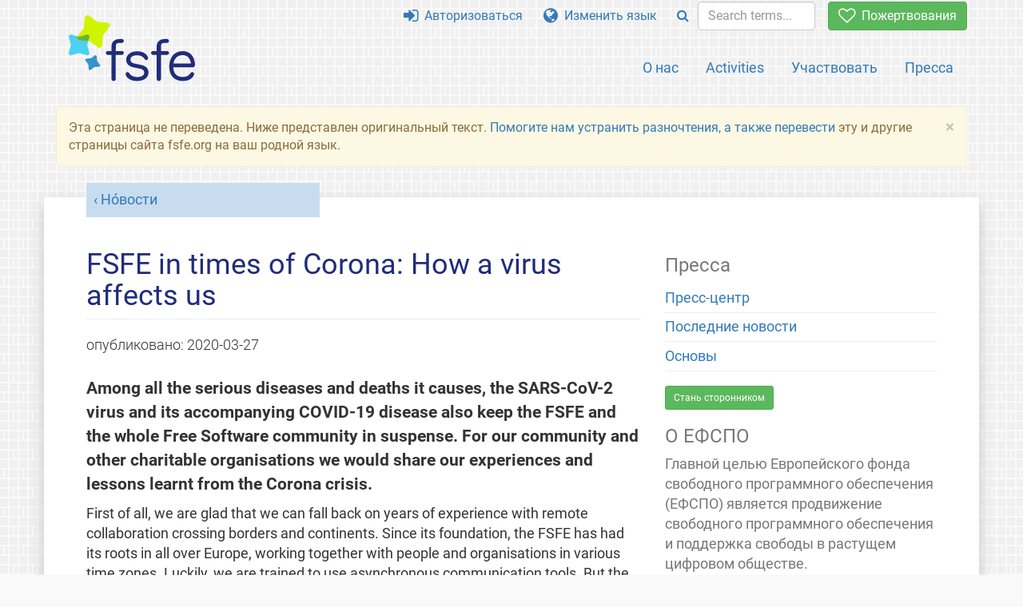

--- FILE ---
content_type: text/html; charset=UTF-8
request_url: https://fsfe.org/news/2020/news-20200327-01.ru.html
body_size: 6529
content:
<!DOCTYPE html>
<html lang="ru" class="ru no-js
      "><head><meta http-equiv="Content-Type" content="text/html; charset=utf-8"><meta name="robots" content="noindex"><meta name="viewport" content='width=device-width, initial-scale=1.0"'><meta http-equiv="X-UA-Compatible" content="IE=edge"><link rel="stylesheet" media="all" href="/look/main.css?20230215" type="text/css"><link rel="stylesheet" media="print" href="/look/print.css" type="text/css"><link rel="icon" href="/graphics/fsfe.ico" type="image/x-icon"><link rel="apple-touch-icon" href="/graphics/touch-icon.png" type="image/png"><link rel="apple-touch-icon-precomposed" href="/graphics/touch-icon.png" type="image/png"><link rel="alternate" title="FSFE " href="/news/news.ru.rss" type="application/rss+xml"><link rel="alternate" title="FSFE " href="/events/events.ru.rss" type="application/rss+xml"><link type="text/html" rel="alternate" hreflang="en" lang="en" href="/news/2020/news-20200327-01.en.html" title="English"><link type="text/html" rel="alternate" hreflang="it" lang="it" href="/news/2020/news-20200327-01.it.html" title="Italiano"><link type="text/html" rel="alternate" hreflang="nl" lang="nl" href="/news/2020/news-20200327-01.nl.html" title="Nederlands"><meta name="description" content="Among all the serious diseases and deaths it causes, the SARS-CoV-2 virus and its accompanying COVID-19 disease also keep the FSFE and the whole Free Softw..."><meta name="fediverse:creator" content="@fsfe@mastodon.social"><meta name="twitter:card" content="summary"><meta name="twitter:site" content="@fsfe"><meta name="twitter:image" content="https://fsfe.org/graphics/logo-text_square.png"><meta name="twitter:title" content="FSFE in times of Corona: How a virus affects us - FSFE"><meta name="twitter:description" content="Among all the serious diseases and deaths it causes, the SARS-CoV-2 virus and its accompanying COVID-19 disease also keep the FSFE and the whole Free Softw..."><meta property="og:type" content="article"><meta property="og:site_name" content="FSFE - Free Software Foundation Europe"><meta property="og:image" content="https://fsfe.org/graphics/logo-text_square.png"><meta property="og:locale" content="ru"><meta property="og:url" content="https://fsfe.org/news/2020/news-20200327-01.html"><meta property="og:title" content="FSFE in times of Corona: How a virus affects us - FSFE"><meta property="og:description" content="Among all the serious diseases and deaths it causes, the SARS-CoV-2 virus and its accompanying COVID-19 disease also keep the FSFE and the whole Free Softw..."><script src="/scripts/thirdparty/jquery.min.js"></script><script src="/scripts/thirdparty/modernizr.custom.65251.js"></script><title>FSFE in times of Corona: How a virus affects us - FSFE</title></head><body class="news"><!--This file was generated by an XSLT script. Please do not edit.--><nav id="translations" class="alert"><a class="close" data-toggle="collapse" data-target="#translations" href="#">
          ×
        </a><a class="contribute-translation" href="/contribute/translators/index.ru.html">Перевести эту страницу?</a><ul><li><a href="/news/2020/news-20200327-01.en.html">English</a></li><li><a href="/news/2020/news-20200327-01.it.html">Italiano</a></li><li><a href="/news/2020/news-20200327-01.nl.html">Nederlands</a></li></ul></nav><header id="top"><div id="masthead"><a id="logo" aria-label="FSFE Logo" href="/"><span>Европейский фонд свободного программного обеспечения</span></a></div><nav id="menu"><p>Перейти:</p><ul id="direct-links"><li id="direct-to-menu-list"><a href="#menu-list">Меню</a></li><li id="direct-to-content"><a href="#content">Текст страницы</a></li><li id="direct-to-page-info"><a href="#page-info">Исходный текст</a></li></ul><input type="checkbox" id="burger"><label for="burger"><i class="fa fa-bars fa-lg"></i></label><div id="menu-list"><ul><li id="menu-donate"><a href="https://my.fsfe.org/donate?referrer=https://fsfe.org/news/2020/news-20200327-01.html"><i class="fa fa-heart-o fa-lg"></i> Пожертвования</a></li></ul><ul id="menu-sections"><li><a href="/about/about.ru.html">О нас</a></li><li><a href="/activities/activities.ru.html">Activities</a></li><li><a href="/contribute/contribute.ru.html">Участвовать</a></li><li class="visible-xs"><a href="/news/news.ru.html">Последние новости</a></li><li class="visible-xs"><a href="/events/events.ru.html">Предстоящие события</a></li><li class="visible-xs"><a href="/news/podcast.ru.html">Podcast</a></li><li><a href="/press/press.ru.html">Пресса</a></li></ul><ul><li><a href="https://my.fsfe.org/"><i class="fa fa-sign-in fa-lg"></i> Авторизоваться</a></li><li id="menu-translations"><a href="#translations" data-toggle="collapse" data-target="#translations"><i class="fa fa-globe fa-lg"></i> Изменить язык</a></li><li id="menu-search-box"><form method="GET" action="/search/search.ru.html"><div class="input-group"><div class="input-group-btn"><button class="btn btn-primary" type="submit" aria-label="Search"><i class="fa fa-search"></i></button></div><input placeholder="Search terms..." type="text" name="q" size="10" class="form-control"></div></form></li></ul></div></nav></header><div id="notifications"><div class="alert warning yellow"><a class="close" data-dismiss="alert" href="#" aria-hidden="true">
            ×
          </a><p>
    Эта страница не переведена. Ниже представлен оригинальный текст.
<a href="/contribute/translators/translators.ru.html">Помогите нам
устранить разночтения, а также перевести</a> эту и другие страницы сайта fsfe.org на ваш родной язык.
  </p></div><div id="infobox"></div></div><main><div id="content" lang="en"><p id="category"><a href="/news/news.ru.html">Но́вости</a></p><h1 id="id-fsfe-in-times-of-corona-how-a-virus-affects-us">FSFE in times of Corona: How a virus affects us</h1><div id="article-metadata"><span class="published-on">опубликовано: </span><time class="dt-published">2020-03-27</time></div><p>Among all the serious diseases and deaths it
causes, the SARS-CoV-2 virus and its accompanying COVID-19 disease also
keep the FSFE and the whole Free Software community in suspense. For
our community and other charitable organisations we would share our
experiences and lessons learnt from the Corona crisis.</p><p>First of all, we are glad that we can fall back on years of
experience with remote collaboration crossing borders and continents.
Since its foundation, the FSFE has had its roots in all over Europe,
working together with people and organisations in various time zones.
Luckily, we are trained to use asynchronous communication tools. But
the FSFE as an organisation and community still has to deal with new
challenges and serious drawbacks that make our work for Free Software
much harder. Your help is needed to balance these!</p><h2 id="id-office-activities-mostly-continue-as-normal">Office activities mostly continue as normal</h2><p>For the FSFE’s 9 staff members, albeit the long-term experience with
remote collaboration, the current situation still causes a few
disruptions. Although we have a long history of having some employees
working from elsewhere, the majority used to work in our main office.
Until recently, e-mail and mailing lists, XMPP for text chats,
collaboration tools like Nextcloud and Wekan, and Jitsi for phone and
video conferencing were sufficient for effective collaboration. But
since the situation in Europe has gotten quite severe, we asked all
staff members to work from home to reduce the probability of infecting
each other. So instead of connecting only 2-3 parties with each other
for our daily short meetings, we now have up to 9 persons who should be
able to be on a call to coordinate our activities.</p><p>Like in the past, we’ve settled so far with using Jitsi, a Free
Software application for audio and video conferencing. To our utmost
delight, it scales very well for audio-only conferences and makes even
longer conversations hassle-free. We are also going to test Mumble, a
VoIP application which has more features and a focus on good audio
quality, and Nextcloud Talk. Unfortunately, for video conferencing with
more than 4 participants, we did not find a suitable Free Software
solution yet which we can self-host on our aged and limited server
hardware.</p><p>But there are also processes which cannot be conducted normally
nowadays. Unfortunately, we had to temporarily stop sending out <a href="/contribute/spreadtheword">information material</a> and <a href="/order/index.ru.html">merchandise articles</a> which usually is a great way to
spread the word about Free Software and inform about activities like <a href="/activities/android/index.ru.html">“Free Your Android”</a>, <a href="https://publiccode.eu/">“Public Money? Public Code!”</a>, the <a href="/news/2019/news-20191113-01.ru.html">campaign against DRM</a> and <a href="/activities/activities.ru.html">many more</a>.</p><h2 id="id-physical-distancing-contradicts-our-typical-work">Physical distancing contradicts our typical work</h2><p>Apart technical challenges, the biggest impact we face is the
cancellation of Free Software conferences, our own events, and
scheduled FSFE team meetings. Booths and talks have been one of the
main channels over which we informed people about Free Software and the
FSFE’s work. Losing those also means a heavily limited visibility of
our organisation, and thereby also a loss in new <a href="https://my.fsfe.org/donate?referrer=corona-news">supporters and
donors</a> for our cause. In the case of our events, like the annual <a href="/activities/ln/llw.ru.html">Legal and Licensing
Workshop</a> or the <a href="https://registration.fsfe.org/Digitale-Verwaltung-2020">“Public
Money? Public Code!” conference</a>, it is a even more direct financial
burden due to already invested work and non-refundable costs. </p><p>But also the cancellation of working group meetings like the
webmasters or country teams hurt us as a community. These have been a
great opportunity to meet each other, efficiently coordinate activities
for the benefit of Free Software, and of course also to have fun
together and motivate each other. The restriction of in-person meetings
hits the FSFE local groups even more. Most groups meet once or twice a
month to discuss Free Software issues and plan activities on a regional
level. </p><p>We are working on mitigating these effects and providing alternative
options for meetings and remote collaboration. On the one hand, local
groups adapt by meeting virtually and continuing to coordinate their
activities for the promotion of software freedom asynchronously. On the
other hand, we offer various ways to stay informed about Free Software
and the FSFE’s activities while staying home. Our <a href="/news/podcast.ru.html">Software Freedom Podcast</a> regularly
features inspiring people and topics ranging from political to
community to legal issues. On our <a href="https://media.fsfe.org/a/fsfe/videos">Peertube</a>
and <a href="https://www.youtube.com/c/FreeSoftwareFoundationEurope">Youtube</a>
video channels we collect talks by FSFE community members and otherwise
thrilling material for hours of binge watching.</p><h2 id="id-your-help-is-needed">Your help is needed</h2><p>Large parts of our usual operations are limited, but since we are
based on digital widespread cooperation, we are still effective.
Especially at times like these, it is important to monitor the rapid
developments and advocate for Free Software for remote schooling and
collaboration. Our ongoing activities like <a href="https://reuse.software/">REUSE</a>, <a href="/activities/routers/index.ru.html">Router Freedom</a> or the <a href="/activities/ngi/ngi.ru.html">Next Generation Internet project</a>
are not dormant either, and we will intensify the communication with
the public via established and new channels.</p><p>The FSFE and other Free Software groups have the slight advantage of
having long-term experience with remote collaboration over e-mail,
instant messengers and conferencing services. However, as many other
charity organisations, we suffer from a limited visibility and
community interaction which usually are the foundation of our work.
Additionally, the expected economic distortions will seriously affect
mostly all economic areas and will have unforseeable effects on our
supporters, donors, and eventually ourselves.</p><p>We and other Free Software organisations do need your help to get
through this phase reasonably well. If you can, please consider <a href="https://my.fsfe.org/donate?referrer=corona-news">joining us as a
supporter</a> or, if you already are one, increasing your contribution
or making a
<a href="https://my.fsfe.org/donate?referrer=corona-news&amp;period=o">one-time
donation</a>. If you cannot, please spread the word among your friends
and colleagues; and we hope that your situation will improve soon.</p><p>In these difficult times specifically, but also in general we would
like to thank the volunteers who form the foundation of the FSFE with
their invaluable contributions, and the <a href="https://my.fsfe.org/donate?referrer=corona-news">supporters and
donors</a> who enable our work for Free Software. Thank you!</p><footer id="tags"><h2>Рубрики</h2><ul class="tags"><li><a href="/tags/tagged-internal.ru.html">Internal</a></li><li><a href="/tags/tagged-corona.ru.html">Corona</a></li></ul></footer></div><aside id="sidebar"><h3>Пресса</h3><ul><li><a href="/press/press.ru.html">Пресс-центр</a></li><li><a href="/news/news.ru.html">Последние новости</a></li><li><a href="/freesoftware/freesoftware.ru.html">Основы</a></li></ul><a href="https://my.fsfe.org/support" class="small-donate">Стань сторонником</a><h3 class="promo">О ЕФСПО</h3><p>
        Главной целью Европейского фонда свободного программного обеспечения (ЕФСПО)
        является продвижение свободного программного обеспечения и поддержка свободы в
        растущем цифровом обществе.
      </p><p>
        Полноправным членом цифрового общества может стать только тот, у кого есть
        доступ к программному обеспечению. Свободы <a href="/freesoftware/freesoftware.ru.html">использования, изучения,
        распространения и совершенствования</a> программ обеспечивают равноправие членов
        общества в информационную эпоху и поэтому крайне важны.
      </p><a href="/about/about.ru.html" class="learn-more">Подробности</a></aside></main><aside id="followup" class="subscribe-nl"><h2>Подписаться на выпуски новостей</h2><p>Our experts inform you about current news, events, activities, and how you can contribute.<span style="font-size:0.8em">
              (<a href="/about/legal/imprint.ru.html#id-privacy-policy"><span style="color:white; text-decoration: underline;">Политика конфиденциальности</span></a>)
            </span></p><form class="form-inline" id="formnl" name="formnl" method="POST" action="https://my.fsfe.org/subscribe"><input type="hidden" name="language" value="en"><input type="input" style="display: none !important" name="password" tabindex="-1" autocomplete="off"><input id="yourname" name="name" type="text" required="required" placeholder="Your Name"><input id="email" name="email1" type="email" required="required" placeholder="адрес электронной почты"><fsfe-cd-referrer-input></fsfe-cd-referrer-input><input type="hidden" name="wants_info" value="yes"><input type="hidden" name="wants_newsletter_info" value="yes"><input type="hidden" name="category" value="i"><input id="submit" type="submit" value="Подписаться"></form></aside><nav id="direct-to-top"><a href="#top">Перейти наверх страницы</a></nav><footer><div id="footer-social-media"><div><p class="share-buttons footer"><a href="https://mastodon.social/@fsfe"><img src="/graphics/services/mastodon.png" alt="Mastodon" title="Mastodon"></a><a href="https://media.fsfe.org/a/fsfe/videos"><img src="/graphics/services/peertube.png" alt="Peertube" title="Peertube"></a></p></div></div><div id="page-info"><div><p>Copyright © 2001-2026 <a href="/">Европейский фонд свободного программного обеспечения</a>.</p><p>
    Except as otherwise noted, the content of this particular page is licensed under the <a href="https://creativecommons.org/licenses/by-sa/4.0/">Creative Commons Attribution Share-Alike 4.0 License (CC-BY-SA 4.0)</a>.
    For more information, please refer to our website content <a href="/about/license-policy.ru.html">licensing policy</a>.
  </p></div><div><p><a href="/about/contact.ru.html">Контактная информация</a></p><p><a href="/about/jobs/index.ru.html">Jobs</a></p><p><a href="/about/legal/imprint.ru.html">Реквизиты</a></p><p><a href="/about/legal/imprint.ru.html#id-privacy-policy">Политика конфиденциальности</a></p><p><a href="/about/transparency-commitment.ru.html">Заявление о прозрачности</a></p><p><a href="/about/js-licences.ru.html" data-jslicense="1">JavaScript Licences</a></p></div><div><p><a rel="nofollow" href="https://git.fsfe.org/FSFE/fsfe-website/src/branch/master/fsfe.org/news/2020/news-20200327-01.en.xhtml">Исходный текст страницы</a></p><p><a href="/contribute/web/web.ru.html">Участвовать в разработке сайта</a></p><p><a href="/contribute/translators/translators.ru.html">Перевести эту страницу?</a></p><p></p></div></div></footer><script src="/scripts/thirdparty/bootstrap.custom.js"></script></body></html>
